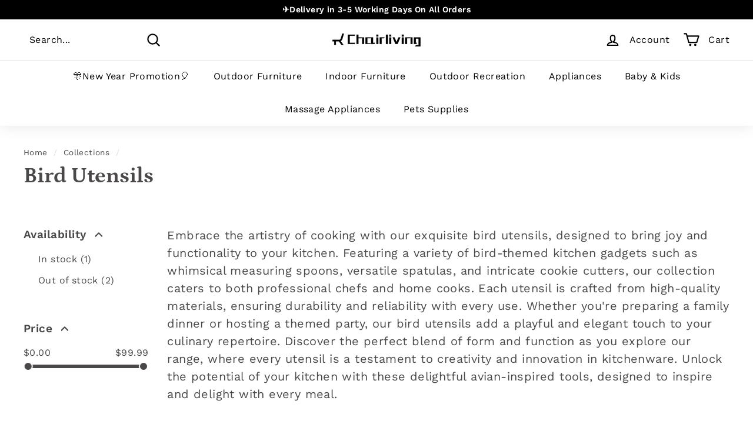

--- FILE ---
content_type: application/javascript;charset=utf-8
request_url: https://seller.xcottons.com/go/packageOpenApiWeb/plugins/calcFunc?shopDomain=chairliving.myshopify.com&__xmh_debug__=
body_size: 14547
content:
(function(){const e={NONE:0,USD:1,CAD:2,JPY:3,CNY:4,AUD:5,NZD:6,INR:7,BRL:8,ZAR:9,RUB:10,KRW:11,MXN:12,AED:13,SAR:14,EUR:15,GBP:16,CHF:17,SEK:18,DKK:19,NOK:20,HRK:21,HUF:22,CZK:23,PLN:24,BGN:25,RON:26,BAM:27,RSD:28,ALL:29,MKD:30,ISK:31,BHD:35,KWD:36};let n=1;typeof Shopify!="undefined"?n=parseFloat(Shopify.currency&&Shopify.currency.rate||1):console.log("Shopify undefined");function i(e,t){try{n=e.toString().split(".")[1].length}catch{n=0}try{s=t.toString().split(".")[1].length}catch{s=0}var n,s,o=Math.pow(10,Math.max(n,s));return(e*o+t*o)/o}function a(e,t){try{n=e.toString().split(".")[1].length}catch{n=0}try{s=t.toString().split(".")[1].length}catch{s=0}var n,s,o=Math.pow(10,Math.max(n,s)),i=n>=s?n:s;return Number(((e*o-t*o)/o).toFixed(i))}function r(e,t){var n=0,s=e.toString(),o=t.toString();try{n+=s.split(".")[1].length}catch{}try{n+=o.split(".")[1].length}catch{}return Number(s.replace(".",""))*Number(o.replace(".",""))/Math.pow(10,n)}function c(e,t){var o,i,n=0,s=0;try{n=e.toString().split(".")[1].length}catch{}try{s=t.toString().split(".")[1].length}catch{}return o=Number(e.toString().replace(".","")),i=Number(t.toString().replace(".","")),o/i*Math.pow(10,s-n)}var t={add:i,sub:a,mul:r,div:c};window.__xcotton_is_debug_mode__=!1,window.__xcotton_calculate__currency__={[e.NONE]:{CNameEn:"None",CSymbol:"None"},[e.USD]:{CNameEn:"USD",CSymbol:"$"},[e.CAD]:{CNameEn:"CAD",CSymbol:"$"},[e.JPY]:{CNameEn:"JPY",CSymbol:"¥"},[e.CNY]:{CNameEn:"CNY",CSymbol:"¥"},[e.AUD]:{CNameEn:"AUD",CSymbol:"$"},[e.NZD]:{CNameEn:"NZD",CSymbol:"$"},[e.INR]:{CNameEn:"INR",CSymbol:"₹"},[e.BRL]:{CNameEn:"BRL",CSymbol:"R$"},[e.ZAR]:{CNameEn:"ZAR",CSymbol:"R"},[e.RUB]:{CNameEn:"RUB",CSymbol:"₽"},[e.KRW]:{CNameEn:"KRW",CSymbol:"₩"},[e.MXN]:{CNameEn:"MXN",CSymbol:"$"},[e.AED]:{CNameEn:"AED",CSymbol:"د.إ"},[e.SAR]:{CNameEn:"SAR",CSymbol:"﷼"},[e.EUR]:{CNameEn:"EUR",CSymbol:"€"},[e.GBP]:{CNameEn:"GBP",CSymbol:"£"},[e.CHF]:{CNameEn:"CHF",CSymbol:"Fr."},[e.SEK]:{CNameEn:"SEK",CSymbol:"kr"},[e.DKK]:{CNameEn:"DKK",CSymbol:"kr"},[e.NOK]:{CNameEn:"NOK",CSymbol:"kr"},[e.HRK]:{CNameEn:"HRK",CSymbol:"kn"},[e.HUF]:{CNameEn:"HUF",CSymbol:"Ft"},[e.CZK]:{CNameEn:"CZK",CSymbol:"Kč"},[e.PLN]:{CNameEn:"PLN",CSymbol:"zł"},[e.BGN]:{CNameEn:"BGN",CSymbol:"лв."},[e.RON]:{CNameEn:"RON",CSymbol:"lei"},[e.BAM]:{CNameEn:"BAM",CSymbol:"KM"},[e.RSD]:{CNameEn:"RSD",CSymbol:"din."},[e.ALL]:{CNameEn:"ALL",CSymbol:"L"},[e.MKD]:{CNameEn:"MKD",CSymbol:"ден"},[e.ISK]:{CNameEn:"ISK",CSymbol:"kr"},[e.BHD]:{CNameEn:"BHD",CSymbol:".ب.د"},[e.KWD]:{CNameEn:"KWD",CSymbol:"د.ك"}},window.__xcotton_auth__={isOpenForSP:!0,isOpenForPP:!0},window.__xcotton_isCartDefaultOpen=!0,window.__xcotton_shopId__="30647",window.__xcotton_cdnVersion__="3.1.43_oxc5h3ux",window.__xcotton_calculate__data__={AssetsConfig:{SPMoreUrl:"https://www.xcottons.com/XCotton#/more",SPServiceUrl:"https://www.xcottons.com/XCotton#/service",PPMoreUrl:"https://www.xcottons.com/XCotton#/ppmore",PPServiceUrl:"https://www.xcottons.com/XCotton#/ppservice"},XmhItemSkuPrefix:"XMHPACELSKU",XmhItemSkuPrefixForPP:"XMHPPSKU",CONST_MAX_AMOUNT:"13000",calcRate:"0.030",TextConfig:{SPTextConfigTitle:`<p>ADD SHIPPING PROTECTION</p>`,SPTextConfigDesc:`<p>Protects packages against loss, theft or damage during transit</p>`,PPTextConfigTitle:`<p>Add Product Protection</p>`,PPTextConfigDesc:`<p>Accident and warranty protection by <img src="//sslstaticus.xcottons.com/shopify-plugins/xmh-idc/imgs/xcotton_logo_black_015749ac44e09740.svg" class="xcotton-content-text-img"> <strong>(partner with AIG)</strong>.</p>`,SPOnlyShowPrice:"1",ExtendExt:"{}",SpShowBrand:!1,PpShowBrand:!1},ShopifyCurrencyList:[window.__xcotton_calculate__currency__[e.USD].CNameEn,window.__xcotton_calculate__currency__[e.CAD].CNameEn,window.__xcotton_calculate__currency__[e.EUR].CNameEn,window.__xcotton_calculate__currency__[e.AUD].CNameEn,window.__xcotton_calculate__currency__[e.GBP].CNameEn,window.__xcotton_calculate__currency__[e.JPY].CNameEn,window.__xcotton_calculate__currency__[e.AED].CNameEn,window.__xcotton_calculate__currency__[e.SAR].CNameEn,window.__xcotton_calculate__currency__[e.BHD].CNameEn,window.__xcotton_calculate__currency__[e.KWD].CNameEn,window.__xcotton_calculate__currency__[e.BRL].CNameEn,window.__xcotton_calculate__currency__[e.DKK].CNameEn,window.__xcotton_calculate__currency__[e.SEK].CNameEn,window.__xcotton_calculate__currency__[e.PLN].CNameEn,window.__xcotton_calculate__currency__[e.NOK].CNameEn],PublishedAt:"2025-05-30T11:06:22Z",XcottonAuth:{IsShowCartPPButton:!0},spConfig:{spMaxCoverage:"11933",spMinCoverage:"0",spGreaterMaxCoverAgeTip:`Sorry, you cannot purchase Shipping Protection for this order as the total amount exceeds the limit of `,spBelowMinCoverageTip:`Sorry, Shipping Protection is unavailable for orders under `,trueSpMaxCoverage:"11933",trueSpMinCoverage:"0",originalRate:""},XmhSupportCurrency:["USD","CAD","EUR","AUD","GBP","JPY","AED","SAR","BHD","KWD","BRL","DKK","SEK","PLN","NOK"],XmhSupportLocale:[{languageISO:"en",languageName:"English",languageExtISO:"en-US",languageZHName:"英语（美国）"},{languageISO:"en",languageName:"English",languageExtISO:"en-GB",languageZHName:"英语（英国）"},{languageISO:"de",languageName:"Deutsch",languageExtISO:"de-DE",languageZHName:"德语（德国）"},{languageISO:"fr",languageName:"Français",languageExtISO:"fr-FR",languageZHName:"法语（法国）"},{languageISO:"it",languageName:"Italiano",languageExtISO:"it-IT",languageZHName:"意大利语（意大利）"},{languageISO:"nl",languageName:"Nederlands",languageExtISO:"nl-NL",languageZHName:"荷兰语（荷兰）"},{languageISO:"sv",languageName:"Svenska",languageExtISO:"sv-SE",languageZHName:"瑞典语（瑞典）"},{languageISO:"fi",languageName:"Suomi",languageExtISO:"fi-FI",languageZHName:"芬兰语（芬兰）"},{languageISO:"no",languageName:"Norsk",languageExtISO:"no-NO",languageZHName:"挪威语（博克马尔，nb-NO更精确）"},{languageISO:"nb",languageName:"Norsk",languageExtISO:"nb-NO",languageZHName:"挪威语"},{languageISO:"pt",languageName:"Português",languageExtISO:"pt-PT",languageZHName:"葡萄牙语（葡萄牙）"},{languageISO:"pt",languageName:"Português",languageExtISO:"pt-BR",languageZHName:"葡萄牙语（巴西）"},{languageISO:"es",languageName:"Español",languageExtISO:"es-ES",languageZHName:"西班牙语（西班牙）"},{languageISO:"es",languageName:"Español",languageExtISO:"es-MX",languageZHName:"西班牙语（拉美）"},{languageISO:"ja",languageName:"日本語",languageExtISO:"ja-JP",languageZHName:"日语（日本）"},{languageISO:"ar",languageName:"العربية",languageExtISO:"ar-SA",languageZHName:"阿拉伯语（沙特阿拉伯，通用）"},{languageISO:"ko",languageName:"한국어",languageExtISO:"ko-KR",languageZHName:"韩语（韩国）"},{languageISO:"zh",languageName:"中文（简体）",languageExtISO:"zh-CN",languageZHName:"简体中文（中国大陆）"},{languageISO:"pl",languageName:"Polski",languageExtISO:"pl-PL",languageZHName:"波兰语（波兰）"},{languageISO:"da",languageName:"Dansk",languageExtISO:"da-DK",languageZHName:"丹麦语（丹麦）"}],SpVersion:{popup:"xcotton",faqUrl:"https://sp.xcottons.com/parcel#/more",terms:"https://sp.xcottons.com/parcel#/terms/service"},PpVersion:{popup:"xcotton",faqUrl:"https://sp.xcottons.com/parcel#/ppmore",terms:"https://sp.xcottons.com/parcel#/terms/ppservice"},PPProductInfo:{handle:"product-protection",publishAt:"2025-01-03T06:20:15Z"},activityState:0,activityExtInfo:""},window.__xcotton_handle="shipping-protection",window.shopifyPluginVersion=1,window.__xcotton_calculate__data__.isPpItem=function(t,n){if(!t)return!1;if(t.indexOf(window.__xcotton_calculate__data__.XmhItemSkuPrefixForPP)===0)return!0;let s="xCotton Product Protection";return n===s},window.__xcotton_calculate__data__.isspItem=function(t,n){if(!t)return!1;if(t.indexOf(window.__xcotton_calculate__data__.XmhItemSkuPrefix)===0)return!0;let s="Xcottons Shipping Protection",o="Xcotton Shipping Protection",i="Shipping Protection";return n===s||n===o||n===i},window.__xcotton_sp_disable_check=!1;function s(e){for(const t of Object.values(window.__xcotton_calculate__currency__))if(t.CNameEn===e)return t;return null}function u(){const e={};for(const t of window.__xcotton_calculate__data__.ShopifyCurrencyList)e[t]=1;return e}function l(e){console.debug("transToCalcParam cartjs=>",e);let o=s(e.currency);if(e.items===null||e.items.length===0){if(console.debug("No items in cart."),e.total_price!==0){let n=s(e.currency);return{OrderInfo:{TotalPayPrice:t.div(e.total_price,100).toFixed(2),Currency:e.currency,CurrencySymbol:n.CSymbol}}}return console.debug("calc err no items and no price available"),{OrderInfo:{TotalPayPrice:0,Currency:e.currency,ItemValidNum:0,CurrencySymbol:o.CSymbol}}}let i=0,n=0;for(let s of e.items){let o={};if(o.IsPackageItem=window.__xcotton_calculate__data__.isspItem(s.sku,s.title),o.IsPPItem=window.__xcotton_calculate__data__.isspItem(s.sku,s.title),o.UnitPrice=t.div(s.price,100).toFixed(2),o.UnitPriceInt=s.price,o.TotalPrice=t.div(s.final_line_price,100).toFixed(2),o.TotalPriceInt=s.final_line_price,o.IsPackageItem||o.IsPPItem){console.debug(`id =>${s.id} price=>${s.final_line_price} is IsPackageItem or IsPPItem`);continue}if(i++,!s.requires_shipping){console.debug(`id =>${s.id} price=>${s.final_line_price} is no need ship`);continue}if(s.gift_card){console.debug(`id =>${s.id} price=>${s.final_line_price} is gift`);continue}n=t.add(n,o.TotalPrice)}return console.debug(`finalPrice is =>${n}`),{OrderInfo:{TotalPayPrice:n.toFixed(2),Currency:e.currency,CurrencySymbol:o.CSymbol,ItemValidNum:i}}}function d(e){console.debug("calc  input=>",e);let r=e.OrderInfo.Currency,c=s(r),a=parseFloat(e.OrderInfo.TotalPayPrice),d=t.mul(parseFloat(window.__xcotton_calculate__data__.spConfig.trueSpMinCoverage),n),u=t.mul(parseFloat(window.__xcotton_calculate__data__.spConfig.trueSpMaxCoverage),n);if(console.debug("totalPrice is =>",a,"spMaxCoverage is =>",u,"spMinCoverage is =>",d),a>u||a<d)return{calcResult:{currency:r,currencySymbol:c.CSymbol,totalPrice:"0",totalPriceInt:0,extId:"0",calcState:801027},hasOriginal:!1};if(a===0)return{calcResult:{currency:r,currencySymbol:c.CSymbol,totalPrice:"0",totalPriceInt:0,extId:"0",calcState:801028},hasOriginal:!1};let h=parseFloat(window.__xcotton_calculate__data__.calcRate||0);const i=window.__xcotton_calculate__data__.spConfig.originalRate,f=i!=null&&i!==""&&!isNaN(parseFloat(i))&&parseFloat(i)>0;console.debug("calc rate =>",h,"original rate =>",i);let m=t.mul(a,h);console.debug("fee is =>",m);let l=o(m,e.shopifyProductInfo);if(l.currency=r,l.currencySymbol=c.CSymbol,f){const d=parseFloat(i);let s=t.mul(a,d);console.debug("originalFee is =>",s);let n=o(s,e.shopifyProductInfo);return n.currency=r,n.currencySymbol=c.CSymbol,{calcResult:l,originalCalcResult:n,hasOriginal:!0}}return{calcResult:l,hasOriginal:!1}}function o(e,n){if(console.debug("shopifyProductInfo is =>",n),console.debug("fee is =>",e),e===0){let s=n.variants[0],e=s.price,o=2;return e>=1e4&&(o=0),{totalPrice:t.div(e,100).toFixed(o),totalPriceInt:e,extId:s.id}}let i=t.mul(e,100),a=0,s=-1;for(let e=0;e<n.variants.length;e++){let t=n.variants[e].price;if(i>a&&i<=t){s=e,console.debug("targetIndex is =>",s),console.debug("variantPrice is =>",t);break}s=e,a=t}let r=n.variants[s],o=r.price,c=2;return o>=1e4&&(c=0),{totalPrice:t.div(o,100).toFixed(c),totalPriceInt:o,extId:r.id}}window.__xcotton_calculate__limit=function(n){if(n.items.length===0)return!1;let s=0;for(let e of n.items){if(window.__xcotton_calculate__data__.isspItem(e.sku,e.title)||window.__xcotton_calculate__data__.isPpItem(e.sku,e.title)){console.debug(`id =>${e.id} price=>${e.final_line_price} is IsPackageItem or IsPPItem`);continue}s=t.add(s,e.final_line_price)}return console.debug(`current tPrice is =>${s}`),s>t.mul(window.__xcotton_calculate__data__.CONST_MAX_AMOUNT,100)},window.__xcotton_calculate__=function(e){console.debug(e);try{let n=l(e.cartJson);if(console.debug("toCalcParam => ",n),n.OrderInfo.TotalPayPrice===0||n.OrderInfo.ItemValidNum===0)return{computeResult:{disComputeId:"",computeState:0,computeMsg:"cart is null or no valid item",currency:n.OrderInfo.Currency,currencySymbol:n.OrderInfo.CurrencySymbol,totalPrice:"0",totalPriceInt:0,extId:"0"}};n.shopifyProductInfo=e.shopifyProductInfo;let t=d(n);return console.debug("__xcotton_calculate__ result => ",t),t&&t.hasOriginal&&t.originalCalcResult?{computeResult:{disableCheck:window.__xcotton_sp_disable_check,disComputeId:"",computeState:t.calcResult.calcState,computeMsg:"",currency:t.calcResult.currency,currencySymbol:t.calcResult.currencySymbol,totalPrice:t.calcResult.totalPrice,totalPriceInt:t.calcResult.totalPriceInt,extId:t.calcResult.extId,originalCurrency:t.originalCalcResult.currency,originalCurrencySymbol:t.originalCalcResult.currencySymbol,originalTotalPrice:t.originalCalcResult.totalPrice,originalTotalPriceInt:t.originalCalcResult.totalPriceInt,originalExtId:t.originalCalcResult.extId,hasOriginal:t.hasOriginal}}:{computeResult:{disableCheck:window.__xcotton_sp_disable_check,disComputeId:"",computeState:t.calcResult&&t.calcResult.calcState,computeMsg:"",currency:t.calcResult.currency,currencySymbol:t.calcResult.currencySymbol,totalPrice:t.calcResult.totalPrice,totalPriceInt:t.calcResult.totalPriceInt,extId:t.calcResult.extId,hasOriginal:t.hasOriginal}}}catch(e){return console.error(e),{computeResult:{disComputeId:"",computeState:500,computeMsg:"calc error",currency:"",currencySymbol:"",totalPrice:"0",totalPriceInt:0,extId:"0"}}}},window.__xcotton_calculate__limit_sp=function(e){let s=0;for(let n of e.items){if(window.__xcotton_calculate__data__.isspItem(n.sku,n.title)||window.__xcotton_calculate__data__.isPpItem(n.sku,n.title)){console.debug(`id =>${n.id} price=>${n.final_line_price} is IsPackageItem or IsPPItem`);continue}s=t.add(s,n.final_line_price)}console.debug(`__xcotton_calculate__limit_sp tPrice is =>${s}`),s=t.div(s,100);let o=t.mul(parseFloat(window.__xcotton_calculate__data__.spConfig.trueSpMinCoverage),n),i=t.mul(parseFloat(window.__xcotton_calculate__data__.spConfig.trueSpMaxCoverage),n),a=__xcotton_calculate__data__.spConfig.spGreaterMaxCoverAgeTip,r=__xcotton_calculate__data__.spConfig.spBelowMinCoverageTip;return s<o?(console.debug("negative"),{showBoard:!1,state:!1,tips:r+o.toFixed(2),priceRange:"negative"}):s>i?(console.debug("premium"),{showBoard:!1,state:!1,tips:a+i.toFixed(2),priceRange:"premium"}):s<=i&&s>=o?(console.debug("standard"),{showBoard:!0,state:!0,tips:"",priceRange:"standard"}):(console.debug("unknown"),{showBoard:!1,state:!1,tips:"",priceRange:"unknown"})}})()

--- FILE ---
content_type: text/javascript; charset=utf-8
request_url: https://www.chairliving.com/products/product-protection.js?_xcotton=1&_=1768362106647
body_size: 1450
content:
{"id":8939905614070,"title":"Product Protection","handle":"product-protection","description":"Protect your purchase beyond manufacturer's warranty. Visit sp.xcottons.com\/parcel#\/more to learn more.","published_at":"2025-04-10T20:10:58-06:00","created_at":"2025-01-02T23:20:12-07:00","vendor":"xcotton","type":"shipping-protection","tags":["Protection"],"price":499,"price_min":499,"price_max":383999,"available":true,"price_varies":true,"compare_at_price":null,"compare_at_price_min":0,"compare_at_price_max":0,"compare_at_price_varies":false,"variants":[{"id":47647162990838,"title":"4.99","option1":"4.99","option2":null,"option3":null,"sku":"XMHPPSKU","requires_shipping":false,"taxable":true,"featured_image":null,"available":true,"name":"Product Protection - 4.99","public_title":"4.99","options":["4.99"],"price":499,"weight":0,"compare_at_price":null,"inventory_management":null,"barcode":null,"requires_selling_plan":false,"selling_plan_allocations":[]},{"id":47647163056374,"title":"9.99","option1":"9.99","option2":null,"option3":null,"sku":"XMHPPSKU","requires_shipping":false,"taxable":true,"featured_image":null,"available":true,"name":"Product Protection - 9.99","public_title":"9.99","options":["9.99"],"price":999,"weight":0,"compare_at_price":null,"inventory_management":null,"barcode":null,"requires_selling_plan":false,"selling_plan_allocations":[]},{"id":47647163089142,"title":"14.99","option1":"14.99","option2":null,"option3":null,"sku":"XMHPPSKU","requires_shipping":false,"taxable":true,"featured_image":null,"available":true,"name":"Product Protection - 14.99","public_title":"14.99","options":["14.99"],"price":1399,"weight":0,"compare_at_price":null,"inventory_management":null,"barcode":null,"requires_selling_plan":false,"selling_plan_allocations":[]},{"id":47647163121910,"title":"19.99","option1":"19.99","option2":null,"option3":null,"sku":"XMHPPSKU","requires_shipping":false,"taxable":true,"featured_image":null,"available":true,"name":"Product Protection - 19.99","public_title":"19.99","options":["19.99"],"price":1899,"weight":0,"compare_at_price":null,"inventory_management":null,"barcode":null,"requires_selling_plan":false,"selling_plan_allocations":[]},{"id":47647163154678,"title":"24.99","option1":"24.99","option2":null,"option3":null,"sku":"XMHPPSKU","requires_shipping":false,"taxable":true,"featured_image":null,"available":true,"name":"Product Protection - 24.99","public_title":"24.99","options":["24.99"],"price":2399,"weight":0,"compare_at_price":null,"inventory_management":null,"barcode":null,"requires_selling_plan":false,"selling_plan_allocations":[]},{"id":47647163187446,"title":"29.99","option1":"29.99","option2":null,"option3":null,"sku":"XMHPPSKU","requires_shipping":false,"taxable":true,"featured_image":null,"available":true,"name":"Product Protection - 29.99","public_title":"29.99","options":["29.99"],"price":2899,"weight":0,"compare_at_price":null,"inventory_management":null,"barcode":null,"requires_selling_plan":false,"selling_plan_allocations":[]},{"id":47647163220214,"title":"34.99","option1":"34.99","option2":null,"option3":null,"sku":"XMHPPSKU","requires_shipping":false,"taxable":true,"featured_image":null,"available":true,"name":"Product Protection - 34.99","public_title":"34.99","options":["34.99"],"price":3399,"weight":0,"compare_at_price":null,"inventory_management":null,"barcode":null,"requires_selling_plan":false,"selling_plan_allocations":[]},{"id":47647163252982,"title":"39.99","option1":"39.99","option2":null,"option3":null,"sku":"XMHPPSKU","requires_shipping":false,"taxable":true,"featured_image":null,"available":true,"name":"Product Protection - 39.99","public_title":"39.99","options":["39.99"],"price":3799,"weight":0,"compare_at_price":null,"inventory_management":null,"barcode":null,"requires_selling_plan":false,"selling_plan_allocations":[]},{"id":47647163285750,"title":"44.99","option1":"44.99","option2":null,"option3":null,"sku":"XMHPPSKU","requires_shipping":false,"taxable":true,"featured_image":null,"available":true,"name":"Product Protection - 44.99","public_title":"44.99","options":["44.99"],"price":4299,"weight":0,"compare_at_price":null,"inventory_management":null,"barcode":null,"requires_selling_plan":false,"selling_plan_allocations":[]},{"id":47647163318518,"title":"49.99","option1":"49.99","option2":null,"option3":null,"sku":"XMHPPSKU","requires_shipping":false,"taxable":true,"featured_image":null,"available":true,"name":"Product Protection - 49.99","public_title":"49.99","options":["49.99"],"price":4799,"weight":0,"compare_at_price":null,"inventory_management":null,"barcode":null,"requires_selling_plan":false,"selling_plan_allocations":[]},{"id":47647163351286,"title":"54.99","option1":"54.99","option2":null,"option3":null,"sku":"XMHPPSKU","requires_shipping":false,"taxable":true,"featured_image":null,"available":true,"name":"Product Protection - 54.99","public_title":"54.99","options":["54.99"],"price":5299,"weight":0,"compare_at_price":null,"inventory_management":null,"barcode":null,"requires_selling_plan":false,"selling_plan_allocations":[]},{"id":47647163384054,"title":"59.99","option1":"59.99","option2":null,"option3":null,"sku":"XMHPPSKU","requires_shipping":false,"taxable":true,"featured_image":null,"available":true,"name":"Product Protection - 59.99","public_title":"59.99","options":["59.99"],"price":5799,"weight":0,"compare_at_price":null,"inventory_management":null,"barcode":null,"requires_selling_plan":false,"selling_plan_allocations":[]},{"id":47647163416822,"title":"64.99","option1":"64.99","option2":null,"option3":null,"sku":"XMHPPSKU","requires_shipping":false,"taxable":true,"featured_image":null,"available":true,"name":"Product Protection - 64.99","public_title":"64.99","options":["64.99"],"price":6199,"weight":0,"compare_at_price":null,"inventory_management":null,"barcode":null,"requires_selling_plan":false,"selling_plan_allocations":[]},{"id":47647163449590,"title":"69.99","option1":"69.99","option2":null,"option3":null,"sku":"XMHPPSKU","requires_shipping":false,"taxable":true,"featured_image":null,"available":true,"name":"Product Protection - 69.99","public_title":"69.99","options":["69.99"],"price":6699,"weight":0,"compare_at_price":null,"inventory_management":null,"barcode":null,"requires_selling_plan":false,"selling_plan_allocations":[]},{"id":47647163482358,"title":"74.99","option1":"74.99","option2":null,"option3":null,"sku":"XMHPPSKU","requires_shipping":false,"taxable":true,"featured_image":null,"available":true,"name":"Product Protection - 74.99","public_title":"74.99","options":["74.99"],"price":7199,"weight":0,"compare_at_price":null,"inventory_management":null,"barcode":null,"requires_selling_plan":false,"selling_plan_allocations":[]},{"id":47647163515126,"title":"79.99","option1":"79.99","option2":null,"option3":null,"sku":"XMHPPSKU","requires_shipping":false,"taxable":true,"featured_image":null,"available":true,"name":"Product Protection - 79.99","public_title":"79.99","options":["79.99"],"price":7699,"weight":0,"compare_at_price":null,"inventory_management":null,"barcode":null,"requires_selling_plan":false,"selling_plan_allocations":[]},{"id":47647163547894,"title":"84.99","option1":"84.99","option2":null,"option3":null,"sku":"XMHPPSKU","requires_shipping":false,"taxable":true,"featured_image":null,"available":true,"name":"Product Protection - 84.99","public_title":"84.99","options":["84.99"],"price":8199,"weight":0,"compare_at_price":null,"inventory_management":null,"barcode":null,"requires_selling_plan":false,"selling_plan_allocations":[]},{"id":47647163580662,"title":"89.99","option1":"89.99","option2":null,"option3":null,"sku":"XMHPPSKU","requires_shipping":false,"taxable":true,"featured_image":null,"available":true,"name":"Product Protection - 89.99","public_title":"89.99","options":["89.99"],"price":8599,"weight":0,"compare_at_price":null,"inventory_management":null,"barcode":null,"requires_selling_plan":false,"selling_plan_allocations":[]},{"id":47647163613430,"title":"94.99","option1":"94.99","option2":null,"option3":null,"sku":"XMHPPSKU","requires_shipping":false,"taxable":true,"featured_image":null,"available":true,"name":"Product Protection - 94.99","public_title":"94.99","options":["94.99"],"price":9099,"weight":0,"compare_at_price":null,"inventory_management":null,"barcode":null,"requires_selling_plan":false,"selling_plan_allocations":[]},{"id":47647163646198,"title":"99.99","option1":"99.99","option2":null,"option3":null,"sku":"XMHPPSKU","requires_shipping":false,"taxable":true,"featured_image":null,"available":true,"name":"Product Protection - 99.99","public_title":"99.99","options":["99.99"],"price":9599,"weight":0,"compare_at_price":null,"inventory_management":null,"barcode":null,"requires_selling_plan":false,"selling_plan_allocations":[]},{"id":47647163678966,"title":"109.99","option1":"109.99","option2":null,"option3":null,"sku":"XMHPPSKU","requires_shipping":false,"taxable":true,"featured_image":null,"available":true,"name":"Product Protection - 109.99","public_title":"109.99","options":["109.99"],"price":10599,"weight":0,"compare_at_price":null,"inventory_management":null,"barcode":null,"requires_selling_plan":false,"selling_plan_allocations":[]},{"id":47647163711734,"title":"119.99","option1":"119.99","option2":null,"option3":null,"sku":"XMHPPSKU","requires_shipping":false,"taxable":true,"featured_image":null,"available":true,"name":"Product Protection - 119.99","public_title":"119.99","options":["119.99"],"price":11499,"weight":0,"compare_at_price":null,"inventory_management":null,"barcode":null,"requires_selling_plan":false,"selling_plan_allocations":[]},{"id":47647163744502,"title":"129.99","option1":"129.99","option2":null,"option3":null,"sku":"XMHPPSKU","requires_shipping":false,"taxable":true,"featured_image":null,"available":true,"name":"Product Protection - 129.99","public_title":"129.99","options":["129.99"],"price":12499,"weight":0,"compare_at_price":null,"inventory_management":null,"barcode":null,"requires_selling_plan":false,"selling_plan_allocations":[]},{"id":47647163777270,"title":"139.99","option1":"139.99","option2":null,"option3":null,"sku":"XMHPPSKU","requires_shipping":false,"taxable":true,"featured_image":null,"available":true,"name":"Product Protection - 139.99","public_title":"139.99","options":["139.99"],"price":13399,"weight":0,"compare_at_price":null,"inventory_management":null,"barcode":null,"requires_selling_plan":false,"selling_plan_allocations":[]},{"id":47647163810038,"title":"149.99","option1":"149.99","option2":null,"option3":null,"sku":"XMHPPSKU","requires_shipping":false,"taxable":true,"featured_image":null,"available":true,"name":"Product Protection - 149.99","public_title":"149.99","options":["149.99"],"price":14399,"weight":0,"compare_at_price":null,"inventory_management":null,"barcode":null,"requires_selling_plan":false,"selling_plan_allocations":[]},{"id":47647163842806,"title":"159.99","option1":"159.99","option2":null,"option3":null,"sku":"XMHPPSKU","requires_shipping":false,"taxable":true,"featured_image":null,"available":true,"name":"Product Protection - 159.99","public_title":"159.99","options":["159.99"],"price":15399,"weight":0,"compare_at_price":null,"inventory_management":null,"barcode":null,"requires_selling_plan":false,"selling_plan_allocations":[]},{"id":47647163875574,"title":"169.99","option1":"169.99","option2":null,"option3":null,"sku":"XMHPPSKU","requires_shipping":false,"taxable":true,"featured_image":null,"available":true,"name":"Product Protection - 169.99","public_title":"169.99","options":["169.99"],"price":16299,"weight":0,"compare_at_price":null,"inventory_management":null,"barcode":null,"requires_selling_plan":false,"selling_plan_allocations":[]},{"id":47647163908342,"title":"179.99","option1":"179.99","option2":null,"option3":null,"sku":"XMHPPSKU","requires_shipping":false,"taxable":true,"featured_image":null,"available":true,"name":"Product Protection - 179.99","public_title":"179.99","options":["179.99"],"price":17299,"weight":0,"compare_at_price":null,"inventory_management":null,"barcode":null,"requires_selling_plan":false,"selling_plan_allocations":[]},{"id":47647163941110,"title":"189.99","option1":"189.99","option2":null,"option3":null,"sku":"XMHPPSKU","requires_shipping":false,"taxable":true,"featured_image":null,"available":true,"name":"Product Protection - 189.99","public_title":"189.99","options":["189.99"],"price":18199,"weight":0,"compare_at_price":null,"inventory_management":null,"barcode":null,"requires_selling_plan":false,"selling_plan_allocations":[]},{"id":47647163973878,"title":"199.99","option1":"199.99","option2":null,"option3":null,"sku":"XMHPPSKU","requires_shipping":false,"taxable":true,"featured_image":null,"available":true,"name":"Product Protection - 199.99","public_title":"199.99","options":["199.99"],"price":19199,"weight":0,"compare_at_price":null,"inventory_management":null,"barcode":null,"requires_selling_plan":false,"selling_plan_allocations":[]},{"id":47647164006646,"title":"209.99","option1":"209.99","option2":null,"option3":null,"sku":"XMHPPSKU","requires_shipping":false,"taxable":true,"featured_image":null,"available":true,"name":"Product Protection - 209.99","public_title":"209.99","options":["209.99"],"price":20199,"weight":0,"compare_at_price":null,"inventory_management":null,"barcode":null,"requires_selling_plan":false,"selling_plan_allocations":[]},{"id":47647164039414,"title":"219.99","option1":"219.99","option2":null,"option3":null,"sku":"XMHPPSKU","requires_shipping":false,"taxable":true,"featured_image":null,"available":true,"name":"Product Protection - 219.99","public_title":"219.99","options":["219.99"],"price":21099,"weight":0,"compare_at_price":null,"inventory_management":null,"barcode":null,"requires_selling_plan":false,"selling_plan_allocations":[]},{"id":47647164072182,"title":"229.99","option1":"229.99","option2":null,"option3":null,"sku":"XMHPPSKU","requires_shipping":false,"taxable":true,"featured_image":null,"available":true,"name":"Product Protection - 229.99","public_title":"229.99","options":["229.99"],"price":22099,"weight":0,"compare_at_price":null,"inventory_management":null,"barcode":null,"requires_selling_plan":false,"selling_plan_allocations":[]},{"id":47647164104950,"title":"239.99","option1":"239.99","option2":null,"option3":null,"sku":"XMHPPSKU","requires_shipping":false,"taxable":true,"featured_image":null,"available":true,"name":"Product Protection - 239.99","public_title":"239.99","options":["239.99"],"price":22999,"weight":0,"compare_at_price":null,"inventory_management":null,"barcode":null,"requires_selling_plan":false,"selling_plan_allocations":[]},{"id":47647164137718,"title":"249.99","option1":"249.99","option2":null,"option3":null,"sku":"XMHPPSKU","requires_shipping":false,"taxable":true,"featured_image":null,"available":true,"name":"Product Protection - 249.99","public_title":"249.99","options":["249.99"],"price":23999,"weight":0,"compare_at_price":null,"inventory_management":null,"barcode":null,"requires_selling_plan":false,"selling_plan_allocations":[]},{"id":47647164170486,"title":"259.99","option1":"259.99","option2":null,"option3":null,"sku":"XMHPPSKU","requires_shipping":false,"taxable":true,"featured_image":null,"available":true,"name":"Product Protection - 259.99","public_title":"259.99","options":["259.99"],"price":24999,"weight":0,"compare_at_price":null,"inventory_management":null,"barcode":null,"requires_selling_plan":false,"selling_plan_allocations":[]},{"id":47647164203254,"title":"269.99","option1":"269.99","option2":null,"option3":null,"sku":"XMHPPSKU","requires_shipping":false,"taxable":true,"featured_image":null,"available":true,"name":"Product Protection - 269.99","public_title":"269.99","options":["269.99"],"price":25899,"weight":0,"compare_at_price":null,"inventory_management":null,"barcode":null,"requires_selling_plan":false,"selling_plan_allocations":[]},{"id":47647164236022,"title":"279.99","option1":"279.99","option2":null,"option3":null,"sku":"XMHPPSKU","requires_shipping":false,"taxable":true,"featured_image":null,"available":true,"name":"Product Protection - 279.99","public_title":"279.99","options":["279.99"],"price":26899,"weight":0,"compare_at_price":null,"inventory_management":null,"barcode":null,"requires_selling_plan":false,"selling_plan_allocations":[]},{"id":47647164268790,"title":"289.99","option1":"289.99","option2":null,"option3":null,"sku":"XMHPPSKU","requires_shipping":false,"taxable":true,"featured_image":null,"available":true,"name":"Product Protection - 289.99","public_title":"289.99","options":["289.99"],"price":27799,"weight":0,"compare_at_price":null,"inventory_management":null,"barcode":null,"requires_selling_plan":false,"selling_plan_allocations":[]},{"id":47647164301558,"title":"299.99","option1":"299.99","option2":null,"option3":null,"sku":"XMHPPSKU","requires_shipping":false,"taxable":true,"featured_image":null,"available":true,"name":"Product Protection - 299.99","public_title":"299.99","options":["299.99"],"price":28799,"weight":0,"compare_at_price":null,"inventory_management":null,"barcode":null,"requires_selling_plan":false,"selling_plan_allocations":[]},{"id":47647164334326,"title":"309.99","option1":"309.99","option2":null,"option3":null,"sku":"XMHPPSKU","requires_shipping":false,"taxable":true,"featured_image":null,"available":true,"name":"Product Protection - 309.99","public_title":"309.99","options":["309.99"],"price":29799,"weight":0,"compare_at_price":null,"inventory_management":null,"barcode":null,"requires_selling_plan":false,"selling_plan_allocations":[]},{"id":47647164367094,"title":"319.99","option1":"319.99","option2":null,"option3":null,"sku":"XMHPPSKU","requires_shipping":false,"taxable":true,"featured_image":null,"available":true,"name":"Product Protection - 319.99","public_title":"319.99","options":["319.99"],"price":30699,"weight":0,"compare_at_price":null,"inventory_management":null,"barcode":null,"requires_selling_plan":false,"selling_plan_allocations":[]},{"id":47647164399862,"title":"329.99","option1":"329.99","option2":null,"option3":null,"sku":"XMHPPSKU","requires_shipping":false,"taxable":true,"featured_image":null,"available":true,"name":"Product Protection - 329.99","public_title":"329.99","options":["329.99"],"price":31699,"weight":0,"compare_at_price":null,"inventory_management":null,"barcode":null,"requires_selling_plan":false,"selling_plan_allocations":[]},{"id":47647164432630,"title":"339.99","option1":"339.99","option2":null,"option3":null,"sku":"XMHPPSKU","requires_shipping":false,"taxable":true,"featured_image":null,"available":true,"name":"Product Protection - 339.99","public_title":"339.99","options":["339.99"],"price":32599,"weight":0,"compare_at_price":null,"inventory_management":null,"barcode":null,"requires_selling_plan":false,"selling_plan_allocations":[]},{"id":47647164465398,"title":"349.99","option1":"349.99","option2":null,"option3":null,"sku":"XMHPPSKU","requires_shipping":false,"taxable":true,"featured_image":null,"available":true,"name":"Product Protection - 349.99","public_title":"349.99","options":["349.99"],"price":33599,"weight":0,"compare_at_price":null,"inventory_management":null,"barcode":null,"requires_selling_plan":false,"selling_plan_allocations":[]},{"id":47647164498166,"title":"359.99","option1":"359.99","option2":null,"option3":null,"sku":"XMHPPSKU","requires_shipping":false,"taxable":true,"featured_image":null,"available":true,"name":"Product Protection - 359.99","public_title":"359.99","options":["359.99"],"price":34599,"weight":0,"compare_at_price":null,"inventory_management":null,"barcode":null,"requires_selling_plan":false,"selling_plan_allocations":[]},{"id":47647164530934,"title":"369.99","option1":"369.99","option2":null,"option3":null,"sku":"XMHPPSKU","requires_shipping":false,"taxable":true,"featured_image":null,"available":true,"name":"Product Protection - 369.99","public_title":"369.99","options":["369.99"],"price":35499,"weight":0,"compare_at_price":null,"inventory_management":null,"barcode":null,"requires_selling_plan":false,"selling_plan_allocations":[]},{"id":47647164563702,"title":"379.99","option1":"379.99","option2":null,"option3":null,"sku":"XMHPPSKU","requires_shipping":false,"taxable":true,"featured_image":null,"available":true,"name":"Product Protection - 379.99","public_title":"379.99","options":["379.99"],"price":36499,"weight":0,"compare_at_price":null,"inventory_management":null,"barcode":null,"requires_selling_plan":false,"selling_plan_allocations":[]},{"id":47647164596470,"title":"389.99","option1":"389.99","option2":null,"option3":null,"sku":"XMHPPSKU","requires_shipping":false,"taxable":true,"featured_image":null,"available":true,"name":"Product Protection - 389.99","public_title":"389.99","options":["389.99"],"price":37399,"weight":0,"compare_at_price":null,"inventory_management":null,"barcode":null,"requires_selling_plan":false,"selling_plan_allocations":[]},{"id":47647164629238,"title":"399.99","option1":"399.99","option2":null,"option3":null,"sku":"XMHPPSKU","requires_shipping":false,"taxable":true,"featured_image":null,"available":true,"name":"Product Protection - 399.99","public_title":"399.99","options":["399.99"],"price":38399,"weight":0,"compare_at_price":null,"inventory_management":null,"barcode":null,"requires_selling_plan":false,"selling_plan_allocations":[]},{"id":47647164662006,"title":"409.99","option1":"409.99","option2":null,"option3":null,"sku":"XMHPPSKU","requires_shipping":false,"taxable":true,"featured_image":null,"available":true,"name":"Product Protection - 409.99","public_title":"409.99","options":["409.99"],"price":39399,"weight":0,"compare_at_price":null,"inventory_management":null,"barcode":null,"requires_selling_plan":false,"selling_plan_allocations":[]},{"id":47647164694774,"title":"419.99","option1":"419.99","option2":null,"option3":null,"sku":"XMHPPSKU","requires_shipping":false,"taxable":true,"featured_image":null,"available":true,"name":"Product Protection - 419.99","public_title":"419.99","options":["419.99"],"price":40299,"weight":0,"compare_at_price":null,"inventory_management":null,"barcode":null,"requires_selling_plan":false,"selling_plan_allocations":[]},{"id":47647164727542,"title":"429.99","option1":"429.99","option2":null,"option3":null,"sku":"XMHPPSKU","requires_shipping":false,"taxable":true,"featured_image":null,"available":true,"name":"Product Protection - 429.99","public_title":"429.99","options":["429.99"],"price":41299,"weight":0,"compare_at_price":null,"inventory_management":null,"barcode":null,"requires_selling_plan":false,"selling_plan_allocations":[]},{"id":47647164760310,"title":"439.99","option1":"439.99","option2":null,"option3":null,"sku":"XMHPPSKU","requires_shipping":false,"taxable":true,"featured_image":null,"available":true,"name":"Product Protection - 439.99","public_title":"439.99","options":["439.99"],"price":42199,"weight":0,"compare_at_price":null,"inventory_management":null,"barcode":null,"requires_selling_plan":false,"selling_plan_allocations":[]},{"id":47647164793078,"title":"449.99","option1":"449.99","option2":null,"option3":null,"sku":"XMHPPSKU","requires_shipping":false,"taxable":true,"featured_image":null,"available":true,"name":"Product Protection - 449.99","public_title":"449.99","options":["449.99"],"price":43199,"weight":0,"compare_at_price":null,"inventory_management":null,"barcode":null,"requires_selling_plan":false,"selling_plan_allocations":[]},{"id":47647164825846,"title":"459.99","option1":"459.99","option2":null,"option3":null,"sku":"XMHPPSKU","requires_shipping":false,"taxable":true,"featured_image":null,"available":true,"name":"Product Protection - 459.99","public_title":"459.99","options":["459.99"],"price":44199,"weight":0,"compare_at_price":null,"inventory_management":null,"barcode":null,"requires_selling_plan":false,"selling_plan_allocations":[]},{"id":47647164858614,"title":"469.99","option1":"469.99","option2":null,"option3":null,"sku":"XMHPPSKU","requires_shipping":false,"taxable":true,"featured_image":null,"available":true,"name":"Product Protection - 469.99","public_title":"469.99","options":["469.99"],"price":45099,"weight":0,"compare_at_price":null,"inventory_management":null,"barcode":null,"requires_selling_plan":false,"selling_plan_allocations":[]},{"id":47647164891382,"title":"479.99","option1":"479.99","option2":null,"option3":null,"sku":"XMHPPSKU","requires_shipping":false,"taxable":true,"featured_image":null,"available":true,"name":"Product Protection - 479.99","public_title":"479.99","options":["479.99"],"price":46099,"weight":0,"compare_at_price":null,"inventory_management":null,"barcode":null,"requires_selling_plan":false,"selling_plan_allocations":[]},{"id":47647164924150,"title":"489.99","option1":"489.99","option2":null,"option3":null,"sku":"XMHPPSKU","requires_shipping":false,"taxable":true,"featured_image":null,"available":true,"name":"Product Protection - 489.99","public_title":"489.99","options":["489.99"],"price":46999,"weight":0,"compare_at_price":null,"inventory_management":null,"barcode":null,"requires_selling_plan":false,"selling_plan_allocations":[]},{"id":47647164956918,"title":"499.99","option1":"499.99","option2":null,"option3":null,"sku":"XMHPPSKU","requires_shipping":false,"taxable":true,"featured_image":null,"available":true,"name":"Product Protection - 499.99","public_title":"499.99","options":["499.99"],"price":47999,"weight":0,"compare_at_price":null,"inventory_management":null,"barcode":null,"requires_selling_plan":false,"selling_plan_allocations":[]},{"id":47647164989686,"title":"549.99","option1":"549.99","option2":null,"option3":null,"sku":"XMHPPSKU","requires_shipping":false,"taxable":true,"featured_image":null,"available":true,"name":"Product Protection - 549.99","public_title":"549.99","options":["549.99"],"price":52799,"weight":0,"compare_at_price":null,"inventory_management":null,"barcode":null,"requires_selling_plan":false,"selling_plan_allocations":[]},{"id":47647165022454,"title":"599.99","option1":"599.99","option2":null,"option3":null,"sku":"XMHPPSKU","requires_shipping":false,"taxable":true,"featured_image":null,"available":true,"name":"Product Protection - 599.99","public_title":"599.99","options":["599.99"],"price":57599,"weight":0,"compare_at_price":null,"inventory_management":null,"barcode":null,"requires_selling_plan":false,"selling_plan_allocations":[]},{"id":47647165055222,"title":"649.99","option1":"649.99","option2":null,"option3":null,"sku":"XMHPPSKU","requires_shipping":false,"taxable":true,"featured_image":null,"available":true,"name":"Product Protection - 649.99","public_title":"649.99","options":["649.99"],"price":62399,"weight":0,"compare_at_price":null,"inventory_management":null,"barcode":null,"requires_selling_plan":false,"selling_plan_allocations":[]},{"id":47647165087990,"title":"699.99","option1":"699.99","option2":null,"option3":null,"sku":"XMHPPSKU","requires_shipping":false,"taxable":true,"featured_image":null,"available":true,"name":"Product Protection - 699.99","public_title":"699.99","options":["699.99"],"price":67199,"weight":0,"compare_at_price":null,"inventory_management":null,"barcode":null,"requires_selling_plan":false,"selling_plan_allocations":[]},{"id":47647165120758,"title":"749.99","option1":"749.99","option2":null,"option3":null,"sku":"XMHPPSKU","requires_shipping":false,"taxable":true,"featured_image":null,"available":true,"name":"Product Protection - 749.99","public_title":"749.99","options":["749.99"],"price":71999,"weight":0,"compare_at_price":null,"inventory_management":null,"barcode":null,"requires_selling_plan":false,"selling_plan_allocations":[]},{"id":47647165153526,"title":"799.99","option1":"799.99","option2":null,"option3":null,"sku":"XMHPPSKU","requires_shipping":false,"taxable":true,"featured_image":null,"available":true,"name":"Product Protection - 799.99","public_title":"799.99","options":["799.99"],"price":76799,"weight":0,"compare_at_price":null,"inventory_management":null,"barcode":null,"requires_selling_plan":false,"selling_plan_allocations":[]},{"id":47647165186294,"title":"849.99","option1":"849.99","option2":null,"option3":null,"sku":"XMHPPSKU","requires_shipping":false,"taxable":true,"featured_image":null,"available":true,"name":"Product Protection - 849.99","public_title":"849.99","options":["849.99"],"price":81599,"weight":0,"compare_at_price":null,"inventory_management":null,"barcode":null,"requires_selling_plan":false,"selling_plan_allocations":[]},{"id":47647165219062,"title":"899.99","option1":"899.99","option2":null,"option3":null,"sku":"XMHPPSKU","requires_shipping":false,"taxable":true,"featured_image":null,"available":true,"name":"Product Protection - 899.99","public_title":"899.99","options":["899.99"],"price":86399,"weight":0,"compare_at_price":null,"inventory_management":null,"barcode":null,"requires_selling_plan":false,"selling_plan_allocations":[]},{"id":47647165251830,"title":"949.99","option1":"949.99","option2":null,"option3":null,"sku":"XMHPPSKU","requires_shipping":false,"taxable":true,"featured_image":null,"available":true,"name":"Product Protection - 949.99","public_title":"949.99","options":["949.99"],"price":91199,"weight":0,"compare_at_price":null,"inventory_management":null,"barcode":null,"requires_selling_plan":false,"selling_plan_allocations":[]},{"id":47647165284598,"title":"999.99","option1":"999.99","option2":null,"option3":null,"sku":"XMHPPSKU","requires_shipping":false,"taxable":true,"featured_image":null,"available":true,"name":"Product Protection - 999.99","public_title":"999.99","options":["999.99"],"price":95999,"weight":0,"compare_at_price":null,"inventory_management":null,"barcode":null,"requires_selling_plan":false,"selling_plan_allocations":[]},{"id":47647165317366,"title":"1099.99","option1":"1099.99","option2":null,"option3":null,"sku":"XMHPPSKU","requires_shipping":false,"taxable":true,"featured_image":null,"available":true,"name":"Product Protection - 1099.99","public_title":"1099.99","options":["1099.99"],"price":105599,"weight":0,"compare_at_price":null,"inventory_management":null,"barcode":null,"requires_selling_plan":false,"selling_plan_allocations":[]},{"id":47647165350134,"title":"1199.99","option1":"1199.99","option2":null,"option3":null,"sku":"XMHPPSKU","requires_shipping":false,"taxable":true,"featured_image":null,"available":true,"name":"Product Protection - 1199.99","public_title":"1199.99","options":["1199.99"],"price":115199,"weight":0,"compare_at_price":null,"inventory_management":null,"barcode":null,"requires_selling_plan":false,"selling_plan_allocations":[]},{"id":47647165382902,"title":"1299.99","option1":"1299.99","option2":null,"option3":null,"sku":"XMHPPSKU","requires_shipping":false,"taxable":true,"featured_image":null,"available":true,"name":"Product Protection - 1299.99","public_title":"1299.99","options":["1299.99"],"price":124799,"weight":0,"compare_at_price":null,"inventory_management":null,"barcode":null,"requires_selling_plan":false,"selling_plan_allocations":[]},{"id":47647165415670,"title":"1399.99","option1":"1399.99","option2":null,"option3":null,"sku":"XMHPPSKU","requires_shipping":false,"taxable":true,"featured_image":null,"available":true,"name":"Product Protection - 1399.99","public_title":"1399.99","options":["1399.99"],"price":134399,"weight":0,"compare_at_price":null,"inventory_management":null,"barcode":null,"requires_selling_plan":false,"selling_plan_allocations":[]},{"id":47647165448438,"title":"1499.99","option1":"1499.99","option2":null,"option3":null,"sku":"XMHPPSKU","requires_shipping":false,"taxable":true,"featured_image":null,"available":true,"name":"Product Protection - 1499.99","public_title":"1499.99","options":["1499.99"],"price":143999,"weight":0,"compare_at_price":null,"inventory_management":null,"barcode":null,"requires_selling_plan":false,"selling_plan_allocations":[]},{"id":47647165481206,"title":"1599.99","option1":"1599.99","option2":null,"option3":null,"sku":"XMHPPSKU","requires_shipping":false,"taxable":true,"featured_image":null,"available":true,"name":"Product Protection - 1599.99","public_title":"1599.99","options":["1599.99"],"price":153599,"weight":0,"compare_at_price":null,"inventory_management":null,"barcode":null,"requires_selling_plan":false,"selling_plan_allocations":[]},{"id":47647165513974,"title":"1699.99","option1":"1699.99","option2":null,"option3":null,"sku":"XMHPPSKU","requires_shipping":false,"taxable":true,"featured_image":null,"available":true,"name":"Product Protection - 1699.99","public_title":"1699.99","options":["1699.99"],"price":163199,"weight":0,"compare_at_price":null,"inventory_management":null,"barcode":null,"requires_selling_plan":false,"selling_plan_allocations":[]},{"id":47647165546742,"title":"1799.99","option1":"1799.99","option2":null,"option3":null,"sku":"XMHPPSKU","requires_shipping":false,"taxable":true,"featured_image":null,"available":true,"name":"Product Protection - 1799.99","public_title":"1799.99","options":["1799.99"],"price":172799,"weight":0,"compare_at_price":null,"inventory_management":null,"barcode":null,"requires_selling_plan":false,"selling_plan_allocations":[]},{"id":47647165579510,"title":"1899.99","option1":"1899.99","option2":null,"option3":null,"sku":"XMHPPSKU","requires_shipping":false,"taxable":true,"featured_image":null,"available":true,"name":"Product Protection - 1899.99","public_title":"1899.99","options":["1899.99"],"price":182399,"weight":0,"compare_at_price":null,"inventory_management":null,"barcode":null,"requires_selling_plan":false,"selling_plan_allocations":[]},{"id":47647165612278,"title":"1999.99","option1":"1999.99","option2":null,"option3":null,"sku":"XMHPPSKU","requires_shipping":false,"taxable":true,"featured_image":null,"available":true,"name":"Product Protection - 1999.99","public_title":"1999.99","options":["1999.99"],"price":191999,"weight":0,"compare_at_price":null,"inventory_management":null,"barcode":null,"requires_selling_plan":false,"selling_plan_allocations":[]},{"id":47647165645046,"title":"2099.99","option1":"2099.99","option2":null,"option3":null,"sku":"XMHPPSKU","requires_shipping":false,"taxable":true,"featured_image":null,"available":true,"name":"Product Protection - 2099.99","public_title":"2099.99","options":["2099.99"],"price":201599,"weight":0,"compare_at_price":null,"inventory_management":null,"barcode":null,"requires_selling_plan":false,"selling_plan_allocations":[]},{"id":47647165677814,"title":"2199.99","option1":"2199.99","option2":null,"option3":null,"sku":"XMHPPSKU","requires_shipping":false,"taxable":true,"featured_image":null,"available":true,"name":"Product Protection - 2199.99","public_title":"2199.99","options":["2199.99"],"price":211199,"weight":0,"compare_at_price":null,"inventory_management":null,"barcode":null,"requires_selling_plan":false,"selling_plan_allocations":[]},{"id":47647165710582,"title":"2299.99","option1":"2299.99","option2":null,"option3":null,"sku":"XMHPPSKU","requires_shipping":false,"taxable":true,"featured_image":null,"available":true,"name":"Product Protection - 2299.99","public_title":"2299.99","options":["2299.99"],"price":220799,"weight":0,"compare_at_price":null,"inventory_management":null,"barcode":null,"requires_selling_plan":false,"selling_plan_allocations":[]},{"id":47647165743350,"title":"2399.99","option1":"2399.99","option2":null,"option3":null,"sku":"XMHPPSKU","requires_shipping":false,"taxable":true,"featured_image":null,"available":true,"name":"Product Protection - 2399.99","public_title":"2399.99","options":["2399.99"],"price":230399,"weight":0,"compare_at_price":null,"inventory_management":null,"barcode":null,"requires_selling_plan":false,"selling_plan_allocations":[]},{"id":47647165776118,"title":"2499.99","option1":"2499.99","option2":null,"option3":null,"sku":"XMHPPSKU","requires_shipping":false,"taxable":true,"featured_image":null,"available":true,"name":"Product Protection - 2499.99","public_title":"2499.99","options":["2499.99"],"price":239999,"weight":0,"compare_at_price":null,"inventory_management":null,"barcode":null,"requires_selling_plan":false,"selling_plan_allocations":[]},{"id":47647165808886,"title":"2599.99","option1":"2599.99","option2":null,"option3":null,"sku":"XMHPPSKU","requires_shipping":false,"taxable":true,"featured_image":null,"available":true,"name":"Product Protection - 2599.99","public_title":"2599.99","options":["2599.99"],"price":249599,"weight":0,"compare_at_price":null,"inventory_management":null,"barcode":null,"requires_selling_plan":false,"selling_plan_allocations":[]},{"id":47647165841654,"title":"2699.99","option1":"2699.99","option2":null,"option3":null,"sku":"XMHPPSKU","requires_shipping":false,"taxable":true,"featured_image":null,"available":true,"name":"Product Protection - 2699.99","public_title":"2699.99","options":["2699.99"],"price":259199,"weight":0,"compare_at_price":null,"inventory_management":null,"barcode":null,"requires_selling_plan":false,"selling_plan_allocations":[]},{"id":47647165874422,"title":"2799.99","option1":"2799.99","option2":null,"option3":null,"sku":"XMHPPSKU","requires_shipping":false,"taxable":true,"featured_image":null,"available":true,"name":"Product Protection - 2799.99","public_title":"2799.99","options":["2799.99"],"price":268799,"weight":0,"compare_at_price":null,"inventory_management":null,"barcode":null,"requires_selling_plan":false,"selling_plan_allocations":[]},{"id":47647165907190,"title":"2899.99","option1":"2899.99","option2":null,"option3":null,"sku":"XMHPPSKU","requires_shipping":false,"taxable":true,"featured_image":null,"available":true,"name":"Product Protection - 2899.99","public_title":"2899.99","options":["2899.99"],"price":278399,"weight":0,"compare_at_price":null,"inventory_management":null,"barcode":null,"requires_selling_plan":false,"selling_plan_allocations":[]},{"id":47647165939958,"title":"2999.99","option1":"2999.99","option2":null,"option3":null,"sku":"XMHPPSKU","requires_shipping":false,"taxable":true,"featured_image":null,"available":true,"name":"Product Protection - 2999.99","public_title":"2999.99","options":["2999.99"],"price":287999,"weight":0,"compare_at_price":null,"inventory_management":null,"barcode":null,"requires_selling_plan":false,"selling_plan_allocations":[]},{"id":47647165972726,"title":"3099.99","option1":"3099.99","option2":null,"option3":null,"sku":"XMHPPSKU","requires_shipping":false,"taxable":true,"featured_image":null,"available":true,"name":"Product Protection - 3099.99","public_title":"3099.99","options":["3099.99"],"price":297599,"weight":0,"compare_at_price":null,"inventory_management":null,"barcode":null,"requires_selling_plan":false,"selling_plan_allocations":[]},{"id":47647166005494,"title":"3199.99","option1":"3199.99","option2":null,"option3":null,"sku":"XMHPPSKU","requires_shipping":false,"taxable":true,"featured_image":null,"available":true,"name":"Product Protection - 3199.99","public_title":"3199.99","options":["3199.99"],"price":307199,"weight":0,"compare_at_price":null,"inventory_management":null,"barcode":null,"requires_selling_plan":false,"selling_plan_allocations":[]},{"id":47647166038262,"title":"3299.99","option1":"3299.99","option2":null,"option3":null,"sku":"XMHPPSKU","requires_shipping":false,"taxable":true,"featured_image":null,"available":true,"name":"Product Protection - 3299.99","public_title":"3299.99","options":["3299.99"],"price":316799,"weight":0,"compare_at_price":null,"inventory_management":null,"barcode":null,"requires_selling_plan":false,"selling_plan_allocations":[]},{"id":47647166071030,"title":"3399.99","option1":"3399.99","option2":null,"option3":null,"sku":"XMHPPSKU","requires_shipping":false,"taxable":true,"featured_image":null,"available":true,"name":"Product Protection - 3399.99","public_title":"3399.99","options":["3399.99"],"price":326399,"weight":0,"compare_at_price":null,"inventory_management":null,"barcode":null,"requires_selling_plan":false,"selling_plan_allocations":[]},{"id":47647166103798,"title":"3499.99","option1":"3499.99","option2":null,"option3":null,"sku":"XMHPPSKU","requires_shipping":false,"taxable":true,"featured_image":null,"available":true,"name":"Product Protection - 3499.99","public_title":"3499.99","options":["3499.99"],"price":335999,"weight":0,"compare_at_price":null,"inventory_management":null,"barcode":null,"requires_selling_plan":false,"selling_plan_allocations":[]},{"id":47647166136566,"title":"3599.99","option1":"3599.99","option2":null,"option3":null,"sku":"XMHPPSKU","requires_shipping":false,"taxable":true,"featured_image":null,"available":true,"name":"Product Protection - 3599.99","public_title":"3599.99","options":["3599.99"],"price":345599,"weight":0,"compare_at_price":null,"inventory_management":null,"barcode":null,"requires_selling_plan":false,"selling_plan_allocations":[]},{"id":47647166169334,"title":"3699.99","option1":"3699.99","option2":null,"option3":null,"sku":"XMHPPSKU","requires_shipping":false,"taxable":true,"featured_image":null,"available":true,"name":"Product Protection - 3699.99","public_title":"3699.99","options":["3699.99"],"price":355199,"weight":0,"compare_at_price":null,"inventory_management":null,"barcode":null,"requires_selling_plan":false,"selling_plan_allocations":[]},{"id":47647166202102,"title":"3799.99","option1":"3799.99","option2":null,"option3":null,"sku":"XMHPPSKU","requires_shipping":false,"taxable":true,"featured_image":null,"available":true,"name":"Product Protection - 3799.99","public_title":"3799.99","options":["3799.99"],"price":364799,"weight":0,"compare_at_price":null,"inventory_management":null,"barcode":null,"requires_selling_plan":false,"selling_plan_allocations":[]},{"id":47647166234870,"title":"3899.99","option1":"3899.99","option2":null,"option3":null,"sku":"XMHPPSKU","requires_shipping":false,"taxable":true,"featured_image":null,"available":true,"name":"Product Protection - 3899.99","public_title":"3899.99","options":["3899.99"],"price":374399,"weight":0,"compare_at_price":null,"inventory_management":null,"barcode":null,"requires_selling_plan":false,"selling_plan_allocations":[]},{"id":47647166267638,"title":"3999.99","option1":"3999.99","option2":null,"option3":null,"sku":"XMHPPSKU","requires_shipping":false,"taxable":true,"featured_image":null,"available":true,"name":"Product Protection - 3999.99","public_title":"3999.99","options":["3999.99"],"price":383999,"weight":0,"compare_at_price":null,"inventory_management":null,"barcode":null,"requires_selling_plan":false,"selling_plan_allocations":[]}],"images":["\/\/cdn.shopify.com\/s\/files\/1\/0628\/6367\/1542\/files\/pp-logo-20241025.927449723cf670a7.png?v=1736998852"],"featured_image":"\/\/cdn.shopify.com\/s\/files\/1\/0628\/6367\/1542\/files\/pp-logo-20241025.927449723cf670a7.png?v=1736998852","options":[{"name":"Price","position":1,"values":["4.99","9.99","14.99","19.99","24.99","29.99","34.99","39.99","44.99","49.99","54.99","59.99","64.99","69.99","74.99","79.99","84.99","89.99","94.99","99.99","109.99","119.99","129.99","139.99","149.99","159.99","169.99","179.99","189.99","199.99","209.99","219.99","229.99","239.99","249.99","259.99","269.99","279.99","289.99","299.99","309.99","319.99","329.99","339.99","349.99","359.99","369.99","379.99","389.99","399.99","409.99","419.99","429.99","439.99","449.99","459.99","469.99","479.99","489.99","499.99","549.99","599.99","649.99","699.99","749.99","799.99","849.99","899.99","949.99","999.99","1099.99","1199.99","1299.99","1399.99","1499.99","1599.99","1699.99","1799.99","1899.99","1999.99","2099.99","2199.99","2299.99","2399.99","2499.99","2599.99","2699.99","2799.99","2899.99","2999.99","3099.99","3199.99","3299.99","3399.99","3499.99","3599.99","3699.99","3799.99","3899.99","3999.99"]}],"url":"\/products\/product-protection","media":[{"alt":null,"id":34752015106294,"position":1,"preview_image":{"aspect_ratio":0.779,"height":3444,"width":2683,"src":"https:\/\/cdn.shopify.com\/s\/files\/1\/0628\/6367\/1542\/files\/pp-logo-20241025.927449723cf670a7.png?v=1736998852"},"aspect_ratio":0.779,"height":3444,"media_type":"image","src":"https:\/\/cdn.shopify.com\/s\/files\/1\/0628\/6367\/1542\/files\/pp-logo-20241025.927449723cf670a7.png?v=1736998852","width":2683}],"requires_selling_plan":false,"selling_plan_groups":[]}